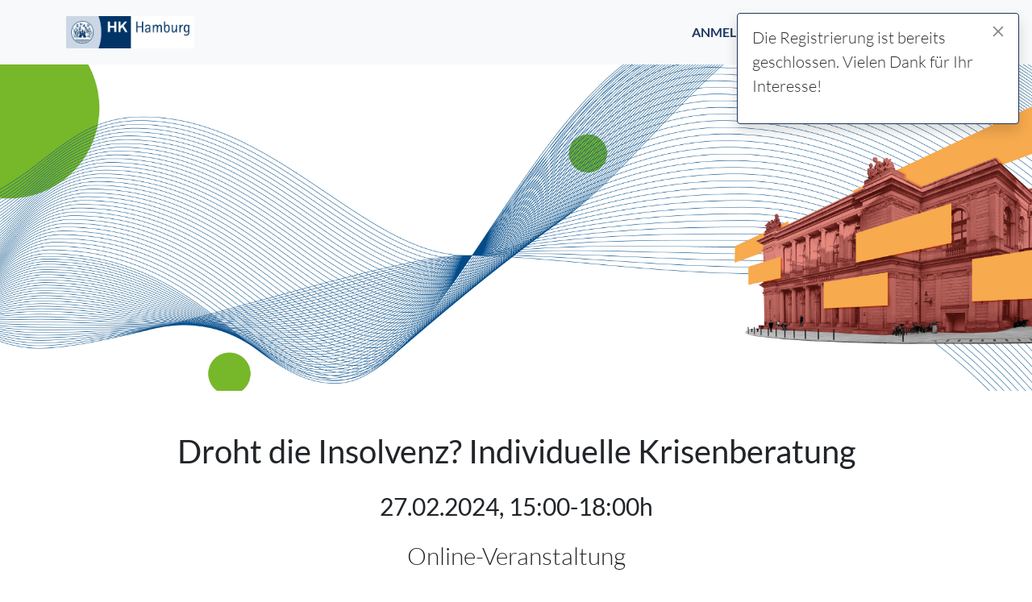

--- FILE ---
content_type: text/html; charset=utf-8
request_url: https://events.hk24.de/b?p=20240227drohtdieinsolvenz
body_size: 39595
content:
<!DOCTYPE html>
<html lang="de" xmlns="http://www.w3.org/1999/xhtml" class="no-js h-100">
   <head>
      <meta charset="utf-8" />
      <meta http-equiv="X-UA-Compatible" content="IE=edge" />
      <meta name="viewport" content="width=device-width, initial-scale=1" />
      <meta name="format-detection" content="telephone=no" />
      <meta name="version" content="1.33" />
      
      <meta property="og:title" content="Droht die Insolvenz? Individuelle Krisenberatung" />
      
      <meta property="og:type" content="event" />
      
      <meta name="twitter:card" content="summary_large_image">
      
      <title>Registrierungsseite - Droht die Insolvenz? Individuelle Krisenberatung</title>

      <!--/* Favicon */-->
      
         <link rel="icon" href="https://cdn.sweap.io/afs/c1c831fe-6ee7-4b65-8ffe-d2d5c3f8f13d/a3f6bfd8-6e05-402e-9edc-5471ceda2a55.jpg"  />
       

      <!--/* Bootstrap */-->
      <link
      rel="stylesheet"
      href="https://cdn.sweap.io/assets/commons/libs/bootstrap/5.1.3/css/bootstrap.min.css"
      />

      <link rel="stylesheet" 
      href="https://cdn.sweap.io/assets/commons/libs/bootstrap-select@1.14.0-beta3/bootstrap-select.min.css" 
      />

      <!--/* font-awesome */-->
      <link
      rel="stylesheet"
      href="https://cdn.sweap.io/assets/commons/libs/font-awesome/6.4.2/css/all.min.css"
      />

      <!-- Tempus Dominus Styles -->
      <link 
      rel="stylesheet" 
      href="https://cdn.sweap.io/assets/commons/libs/tempus-dominus/6.7.16/dist/css/tempus-dominus.min.css" 
      />

      
         <!--/* Lato Font */-->
         <link rel="stylesheet" href="https://cdn.sweap.io/assets/commons/fonts/Lato/lato.css" />
      

      <script type="text/javascript" src="https://cdn.sweap.io/assets/commons/libs/jquery/jquery-3.6.0.min.js"></script>
      <script type="text/javascript">
         if (typeof jQuery == 'undefined') {
            window.jQuery || document.write('<script src="https://code.jquery.com/jquery-3.6.0.min.js" integrity="sha256-/xUj+3OJU5yExlq6GSYGSHk7tPXikynS7ogEvDej/m4=" crossorigin="anonymous"></scr" + "ipt>"')
            };
      </script>
      
      
         
               <script src="https://cdn.sweap.io/assets/commons/libs/sweap-js/registration-form/registration-form.js"></script>

         
      

      

      
         
         
      
      <style>
      body {
         padding-top:  80px ;
         font-family: 'Lato', Helvetica, Arial, sans-serif;
      }
      .sweapPrimaryColor {
         color: #1c3661;
      }
      .sweapPrimaryColorHighlight {
         color: #607391;
      }
      .sweapPrimaryColor__link {
         color: #1c3661!important;
      }
      .sweapPrimaryColor__link:hover {
         color: #607391!important;
      }
      .sweapPrimaryColor__link--background {
         background-color: #1c3661!important;
      }
      .sweapPrimaryColor__link--background:hover {
         background-color: #607391!important;
      }
      .sweapPrimaryColor__border {
         border-color: #1c3661;
      }
      .sweapPrimaryColor__background {
         background-color: #1c3661;
      }

      /* Settings */
      a {
         color: #1c3661;
         text-decoration: none;
      }
      a:hover {
         color: #607391;
      }
      .btn-primary,
      .btn-custom-accept,
      .btn-custom-decline,
      .btn-custom-code {
         color: #fff;
         background-color: #1c3661;
         border-color: #1c3661;
      }
      a.btn-primary:hover {
         color: #fff;
      }
      .btn-primary:hover,
      .btn-check:active+.btn-primary, 
      .btn-check:checked+.btn-primary, 
      .btn-primary.active,
      .show>.btn-primary.dropdown-toggle,
      .btn-custom-accept:hover {
         background-color: #607391;
         border-color: #607391;
      }
      .btn-check:focus+.btn-primary, 
      .btn-primary:focus,
      .btn-custom-accept:focus 
      {
         background-color: #607391;
         border-color: #607391;
         box-shadow: none;
      }
      .btn-primary:active:focus,
      .btn-custom-accept:active:focus {
         box-shadow: none;
      }

      /* Forms */
      .sweap-module-form .completeForm .btn-custom-accept:hover,
      .sweap-module-form .completeForm .btn-custom-accept:active,
      .sweap-module-form .completeForm .btn-custom-decline:hover,
      .sweap-module-form .completeForm .btn-custom-decline:active,
      .sweap-module-form .completeForm .btn-custom-code:hover,
      .sweap-module-form .completeForm .btn-custom-code:active,
      .sweap-module-simpleForm .simpleForm .btn-custom-accept:hover,
      .sweap-module-simpleForm .simpleForm .btn-custom-accept:active,
      .sweap-module-simpleForm .simpleForm .btn-custom-decline:hover,
      .sweap-module-simpleForm .simpleForm .btn-custom-decline:active
      .sweap-module-simpleForm .simpleForm .btn-custom-code:hover,
      .sweap-module-simpleForm .simpleForm .btn-custom-code:active {
         color: #607391;
      }
      .sweap-module-simpleForm .simpleForm .form-group label.btn-secondary:hover, 
      .sweap-module-simpleForm .simpleForm .form-group .btn-check:active + .btn-secondary,
      .btn-check:checked + .btn-secondary,
      .btn-secondary.active,
      .btn-secondary:active,
      .show > .btn-secondary.dropdown-toggle  {
         background-color: #1c3661;
      }
      .sweap-module-simpleForm .simpleForm .form-control:focus {
         border-color: #1c3661;
      }
      .sweap-module-form .completeForm .dropdown-item.active,
      .sweap-module-form .completeForm .dropdown-item:active,
      .sweap-module-simpleForm .simpleForm .dropdown-item.active,
      .sweap-module-simpleForm .simpleForm .dropdown-item:active {
         background-color: #1c3661;
      }

      .sweap-module-simpleForm .simpleForm .form-group input:focus,
      .sweap-module-simpleForm .simpleForm .form-group select:focus,
      .sweap-module-simpleForm .simpleForm .form-group .bootstrap-select .btn.show:focus {
         background-color: #F3F3F3;
         background-color: #1c366133;
      }
      .sweap-module-simpleForm .simpleForm .sweap_payment .sweap_payment--total .sweap_payment--total-finalPrice svg path{
         fill: #1c3661; 
      }
      .sweap-module-simpleForm .simpleForm .sweap_payment .sweap_payment--total .sweap_payment--total-finalPrice svg:hover path{
         fill: #607391; 
      }
      .sweap-module-form .completeForm .checkbox input[type="checkbox"],
      .sweap-module-form .completeForm .radio input[type="radio"],
      .sweap-module-simpleForm .simpleForm .checkbox input[type="checkbox"],
      .sweap-module-simpleForm .simpleForm .radio input[type="radio"] {
         accent-color: #1c3661;
      }
      .sweap-module-form .completeForm .form-check-input:checked,
      .sweap-module-simpleForm .simpleForm .form-check-input:checked {
         background-color: #1c3661!important;
         border-color: #1c3661!important;
      }
      /* Gallery */
      .tz-gallery .lightbox:after,.tz-galleryMasonry .lightbox:after {
         background-color: #607391;
      }

      /* Speakers */
      .speaker .speaker-img a img:hover {
         border-color: #1c3661!important;
      }

      /* Media */
      .media:after {
         background-color: #607391;
      }
      /* Navbar  */
      .navbar-custom .nav-link.active {
         color: #1c3661;
      }
      .hamburger-toggle .hamburger span {
         background: #1c3661;
      }

      /* FAQ */
      .faq .accordion-button:hover {
         background-color: #607391;
      }
      .faq .accordion-button:not(.collapsed) {
         border-bottom: 4px solid #1c3661;
         color: #1c3661;
      }

      .faq .accordion-button:not(.collapsed)::after {
         color: #1c3661;
      }
      .faq .accordion-button.collapsed::after {
         color: #1c3661;
      }
      /* popupForm */
      .sweap-module-popupForm #popupFormModal .modal-content--form__navbar .nav-link.current,
      .sweap-module-popupForm #popupFormModal .modal-content--form__navbar .nav-link.navCountItem {
         color: #1c3661;
      }
      .sweap-module-popupForm .popupForm__wrapper form .ticket-category .card.card-highlight {
         border: 2px solid #1c3661;
         background-color: #1c36611A;
      }
      .sweap-module-popupForm #popupFormModal .payment-error--buttons__cancel {
         color: #1c3661;
      }
      </style>

      
         
            <style>
               /* Setting */
ul {
  list-style-position: inside;
}

.sweap-section,.sweap-module {
  scroll-margin-top: 80px;
}

.sweap-module .sweap-module-wrapper {
  padding-top: 45px;
  padding-bottom: 45px;
}

.sweap-preserve-white-space {
  white-space: pre-wrap;
}

/* tempus-dominus-picker Date Time */
.tempus-dominus-picker .input-group-text {
  position: absolute;
  right: 0;
  background: transparent;
  border: 0;
  top: 50%;
  transform: translate(0%, -50%);
  cursor: pointer;
}

.tempus-dominus-picker:not(.has-validation)>:not(:last-child):not(.dropdown-toggle):not(.dropdown-menu):not(.form-floating) {
  border-top-right-radius: 5px;
  border-bottom-right-radius: 5px;
}

.was-validated :invalid~.tempus-dominus-picker--icon {
  top: 20px;
}
/* 
Fix mobile firefox form validation 
https://developer.mozilla.org/en-US/docs/Web/CSS/:user-invalid
*/
@media only screen and (max-device-width: 480px) {  
    input:user-invalid {
      border: 2px solid #ff0d0d!important;
    }
    
    input:user-invalid + span::after {
      content: "✖";
      color: #ff0d0d;
    }
}

/* Draft banner */
.sweap-draft--banner {
  background-color: #FCF9CF;
  height: auto;
  min-height: 47px;
}

.sweap-draft--txt-section {
  color: #303030;
  font-size: 14px;
  padding: 15px 28px;
}

.sweap-draft--icon {
  margin-bottom: 2px;
}

.sweap-draft--link {
  color: #339cc2;
}
.sweap-draft--link:hover {
  color: #246d88;
}

@media (max-width: 992px) {
  .sweap-draft--txt-section {
    padding: 15px;
  }
}

/* Navbar */
.navbar {
  padding-top: 1.2rem;
  padding-bottom: 1.2rem;
  min-height: 80px;
}
.navbar-expand-lg .navbar-nav .nav-link {
  padding-right: 1rem;
  padding-left: 1rem;
}
.navbar-toggler {
  border: none;
  padding: 0;
  outline: none;
}
.navbar-toggler:focus {
  box-shadow: none;
}

.navbar-brand img {
  max-height: 40px;
  width: auto;
}

.navbar-nav .nav-link:last-of-type {
  padding-right: 0;
}

.navbar-custom .nav-link {
  color: #212529;
  text-transform: uppercase;
  font-weight: 600;
}

.hamburger-toggle {
  position: relative;
  display: inline-block;
  width: 50px;
  height: 50px;
  z-index: 11;
  float: right;
}
.hamburger-toggle .hamburger {
  position: absolute;
  transform: translate(-50%, -50%) rotate(0deg);
  left: 50%;
  top: 50%;
  width: 50%;
  height: 50%;
  pointer-events: none;
}
.hamburger-toggle .hamburger span {
  width: 100%;
  height: 4px;
  position: absolute;
  border-radius: 2px;
  z-index: 1;
  transition: transform 0.2s cubic-bezier(0.77, 0.2, 0.05, 1),
    background 0.2s cubic-bezier(0.77, 0.2, 0.05, 1), all 0.2s ease-in-out;
  left: 0px;
}
.hamburger-toggle .hamburger span:first-child {
  top: 10%;
  transform-origin: 50% 50%;
  transform: translate(0% -50%) !important;
}
.hamburger-toggle .hamburger span:nth-child(2) {
  top: 50%;
  transform: translate(0, -50%);
}
.hamburger-toggle .hamburger span:last-child {
  left: 0px;
  top: auto;
  bottom: 10%;
  transform-origin: 50% 50%;
}
.hamburger-toggle .hamburger.active span {
  position: absolute;
  margin: 0;
}
.hamburger-toggle .hamburger.active span:first-child {
  top: 45%;
  transform: rotate(45deg);
}
.hamburger-toggle .hamburger.active span:nth-child(2) {
  left: 50%;
  width: 0px;
}
.hamburger-toggle .hamburger.active span:last-child {
  top: 45%;
  transform: rotate(-45deg);
}

/* Form notification */
.sweap__toast {
  padding: 15px 18px;
  color: #303030;
}
.sweap__toast .btn-close {
  color: #303030;
  min-width: 14px;
}
.sweap__toast .toast-body {
  word-break: break-word;
}

/* Form Direct Confirmation*/
#sweap-direct-confirmation-dialog {
  position: fixed; 
  top: 0; 
  left: 0; 
  width: 100%; 
  height: 100%; 
  background-color: rgba(0, 0, 0, 0.7); 
  display: flex; 
  justify-content: center; 
  align-items: center; 
  z-index: 1040;
}

#sweap-direct-confirmation-dialog  .sweap-direct-confirmation-dialog-inner {
  width: 400px; 
  min-height: 160px;
  height: initial !important;
  background-color: white; 
  border: 1px solid black; 
  border-radius: 4px; 
  padding: 20px; 
  display: flex; 
  flex-direction: column; 
  justify-content: space-between;
}
#sweap-direct-confirmation-dialog  .sweap-direct-confirmation-dialog-inner h3 {
  margin-top: 0;
}
            </style>
         
            <style>
               .partner .partner-img img {
  max-height: 70px;
}
.partner .partner-name {
  border-top: 3px solid #eeeeee;
  color: #212529;
}

.partners-placeholder {
  background-color: #F3F3F3;
}

@media (max-width: 1024px) {
  .partners-placeholder__line {
    left: -35px;
    width: 18px;
  }
}
.partners-placeholder__line {
  position: absolute;
  height: 120%;
  top: -10%;
  left: -55px;
  width: 22px; 
  border-radius: 10px;
  background: #FFAF25;
}
.partners-placeholder__line--vep {
  width: 22px; 
  border-radius: 10px;
  background: #FFAF25;
}
            </style>
         
            <style>
               .sweap-module-simpleForm .simpleForm {
  -webkit-transition: all 0.8s ease;
  -o-transition: all 0.8s ease;
  transition: all 0.8s ease;
  color: #303030;
}

.sweap-module-simpleForm .simpleForm .form-control::-webkit-input-placeholder { /* WebKit, Blink, Edge */
  color: #747474;
}
.sweap-module-simpleForm .simpleForm .form-control::-moz-placeholder { /* Mozilla Firefox 19+ */
 color: #747474;
 opacity: 1;
}
.sweap-module-simpleForm .simpleForm .form-control::-ms-input-placeholder { /* Internet Explorer 10-11 */
 color: #747474;
}
.sweap-module-simpleForm .simpleForm .form-control::-ms-input-placeholder { /* Microsoft Edge */
 color: #747474;
}

.sweap-module-simpleForm .simpleForm .form-control::placeholder { /* Most modern browsers support this now. */
 color: #747474;
}

.sweap-module-simpleForm .simpleForm .form-group {
  margin-bottom: 15px;
}
.sweap-module-simpleForm .simpleForm .form-group select {
  border: none;
  -webkit-appearance: none;
  -moz-appearance: none;
  appearance: none;
  -ms-appearance: none;
}
.sweap-module-simpleForm .simpleForm .form-group label {
  font-weight: normal;
  font-size: 0.875rem;
  color: #6A6A6A;
}
.sweap-module-simpleForm .simpleForm .form-group label.btn-secondary {
  background-color: transparent;
  color: #b8b8b8;
  border-color: #b8b8b8;
  font-size: 14px;
  font-weight: 500;
}
.sweap-module-simpleForm .simpleForm .form-group label.btn-secondary:hover {
  color: #fff;
}
.sweap-module-simpleForm .simpleForm .form-group .btn-check:active + .btn-secondary,
.sweap-module-simpleForm .simpleForm  .btn-check:checked + .btn-secondary,
.sweap-module-simpleForm .simpleForm  .btn-secondary.active,
.sweap-module-simpleForm .simpleForm  .btn-secondary:active,
.sweap-module-simpleForm .simpleForm  .show > .btn-secondary.dropdown-toggle {
  color: #fff;
  border-color: #b8b8b8;
}
.sweap-module-simpleForm .simpleForm  .btn-check:active + .btn-secondary:focus,
.sweap-module-simpleForm .simpleForm  .btn-check:checked + .btn-secondary:focus,
.sweap-module-simpleForm .simpleForm  .btn-secondary.active:focus,
.sweap-module-simpleForm .simpleForm  .btn-secondary:active:focus,
.sweap-module-simpleForm .simpleForm  .show > .btn-secondary.dropdown-toggle:focus {
  box-shadow: none;
}
.sweap-module-simpleForm .simpleForm .form-group input,
.sweap-module-simpleForm .simpleForm .form-group select,
.sweap-module-simpleForm .simpleForm .form-group textarea {
  border: 0;
  background-color: #eaeaea;
  color: #303030;
  box-shadow: none;
  padding-left: 8px;
  border-radius: 5px;
  box-shadow: none;
  transition: all 0.15s ease;
}
.sweap-module-simpleForm .simpleForm .form-group input:focus,
.sweap-module-simpleForm .simpleForm .form-group select:focus,
.sweap-module-simpleForm .simpleForm .bootstrap-select .btn.show {
  box-shadow: none;
  padding-left: 8px;
}
.sweap-module-simpleForm .simpleForm  .form-control.is-valid, 
.sweap-module-simpleForm .simpleForm  .was-validated .form-control:valid {
  background-image: none;
}
.sweap-module-simpleForm .simpleForm  .form-control.is-valid:focus, 
.sweap-module-simpleForm .simpleForm  .was-validated .form-control:valid:focus {
  box-shadow: none;
}
.sweap-module-simpleForm .simpleForm  .form-control.is-invalid, 
.sweap-module-simpleForm .simpleForm .was-validated .form-control:invalid {
  background-image: none;
  background-color: #f2dede;
}
.sweap-module-simpleForm .simpleForm .bootstrap-select.is-invalid .dropdown-toggle, 
.sweap-module-simpleForm .simpleForm .error .bootstrap-select .dropdown-toggle, 
.sweap-module-simpleForm .simpleForm .has-error .bootstrap-select .dropdown-toggle, 
.sweap-module-simpleForm .simpleForm .was-validated .bootstrap-select select:invalid+.dropdown-toggle {
  background-color: #f2dede;
}
.sweap-module-simpleForm .simpleForm .form-check-input.is-invalid, 
.sweap-module-simpleForm .simpleForm  .was-validated .form-check-input:invalid {
  background-color: #f2dede;
}

.sweap-module-simpleForm .simpleForm .form-group input::placeholder,
.sweap-module-simpleForm .simpleForm .form-group select::placeholder {
  color: #9c9c9c;
}

.sweap-module-simpleForm .simpleForm .form-control:focus {
  outline: 0;
  box-shadow: none;
  color: #303030;
}

.sweap-module-simpleForm .simpleForm .form-control:-moz-placeholder {
  color: #cccccc;
  opacity: 1;
}

.sweap-module-simpleForm .simpleForm .form-control::-moz-placeholder {
  color: #cccccc;
  opacity: 1;
}

.sweap-module-simpleForm .simpleForm .form-control:-ms-input-placeholder {
  color: #cccccc;
}

.sweap-module-simpleForm .simpleForm .form-control::-webkit-input-placeholder {
  color: #cccccc;
}

.sweap-module-simpleForm .simpleForm a {
  text-decoration: underline;
}

.sweap-module-simpleForm .simpleForm .lead {
  color: #303030;
}

.sweap-module-simpleForm .simpleForm  .form-group .radio:first-of-type,
.sweap-module-simpleForm .simpleForm  .form-group .checkbox:first-of-type {
  margin-top: 0px;
}

.sweap-module-simpleForm .simpleForm .bootstrap-select .btn {
  min-height: 37px;
  border: 0;
  background-color: #eaeaea;
  color: #303030;
  outline: none;
  box-shadow: none;
}

.sweap-module-simpleForm .simpleForm  .form-group .dropdown-menu > .disabled > a,
.sweap-module-simpleForm .simpleForm  .dropdown-menu > .disabled > a:focus,
.sweap-module-simpleForm .simpleForm  .dropdown-menu > .disabled > a:hover {
  opacity: 0.3;
}

.sweap-module-simpleForm .simpleForm .btn-custom-accept,
.sweap-module-simpleForm .simpleForm .btn-custom-decline,
.sweap-module-simpleForm .simpleForm .btn-custom-code  {
  width: 100%;
}
.sweap-module-simpleForm .simpleForm .btn-custom-accept:hover,
.sweap-module-simpleForm .simpleForm .btn-custom-accept:active,
.sweap-module-simpleForm .simpleForm .btn-custom-decline:hover,
.sweap-module-simpleForm .simpleForm .btn-custom-decline:active
.sweap-module-simpleForm .simpleForm .btn-custom-code:hover,
.sweap-module-simpleForm .simpleForm .btn-custom-code:active {
  background-color: #ffffff;
  -webkit-transition: all 0.5s ease;
  -o-transition: all 0.5s ease;
  transition: all 0.5s ease;
  border-color: #e0e0e0;
}

.sweap-module-simpleForm .simpleForm .btn-custom-link {
  color: #333333;
  background-color: #ffffff;
  border-color: #cccccc;
  display: block;
  width: 100%;
}

.sweap-module-simpleForm .simpleForm .btn-custom-link:hover,
.sweap-module-simpleForm .simpleForm .btn-custom-link:focus,
.sweap-module-simpleForm .simpleForm .btn-custom-link:active,
.sweap-module-simpleForm .simpleForm .btn-custom-link.active {
  color: #333333;
  background-color: #e6e6e6;
  border-color: #adadad;
}
            </style>
         
            <style>
               .hero {
  display: flex;
  position: relative;
  align-items: center;
  justify-content: center;
  width: 100%;
  margin: 0 auto;
  color: #fff;
}

.hero:after {
  z-index: 0;
  position: absolute;
  width: 100%;
  height: 100%;
  background-color: rgba(0, 0, 0, 0.4);
  content: '';
}
.hero__noOverlay:after {
  content: none;
}
.hero__image-wrapper {
  display: flex;
  width: 100%;
  height: 100%;
}

.hero__image {
  width: 100%;
  object-fit: cover;
}
/* IE10+ CSS style */
@media all and (-ms-high-contrast: none), (-ms-high-contrast: active) {
  .hero__image {
    min-width: 100%;
    height: auto;
    min-height: 100%;
  }
}
.hero__text {
  z-index: 1;
  padding-top: 10px;
  padding-bottom: 10px;
}
.hero__text-overlay {
  background-color: rgba(0, 0, 0, 0.4);
}


            </style>
         
            <style>
               .speaker .speaker-img img {
  -webkit-transition: all 0.3s ease;
  -o-transition: all 0.3s ease;
  transition: all 0.3s ease;
  border-radius: 50%;
  padding: 10px;
  border: 1px solid #eeeeee;
  display: inline-block;
  max-width: 100%;
  height: auto;
  position: relative;
  width: 150px;
  height: 150px;
  object-fit: cover;
}
.speaker .speaker-img a img:hover {
  cursor: pointer;
}
.speaker .speaker-desc {
  text-align: center;
  padding: 0 20% 20px;
}
.speaker .speaker-desc h6 {
  margin-bottom: 10px;
}
.speaker .speaker-desc p {
  padding-top: 10px;
  margin-bottom: 0;
  border-top: 1px solid #eeeeee;
}

.speaker .speaker-social .social-ico i {
  font-size: 20px;
}
.speaker .speaker-social .originalColors .facebook-ico {
  color: #3b5998;
}
.speaker .speaker-social .originalColors .twitter-ico {
  color: #1da1f2;
}
.speaker .speaker-social .originalColors .linkedin-ico {
  color: #4875b4;
}
.speaker .speaker-social .originalColors .instagram-ico {
  color: #f09433;
}
.speaker .speaker-social .originalColors .youtube-ico {
  color: #b31217;
}
.speaker .speaker-social .originalColors .tiktok-ico {
  color: #000000;
}

.speakers-placeholder {
  background-color: #F3F3F3;
}

@media (max-width: 1024px) {
  .speakers-placeholder__line {
    left: -35px;
    width: 18px;
  }
}
.speakers-placeholder__line {
  position: absolute;
  height: 120%;
  top: -10%;
  left: -55px;
  width: 22px; 
  border-radius: 10px;
  background: #FFAF25;
}
.speakers-placeholder__line--vep {
  width: 22px; 
  border-radius: 10px;
  background: #FFAF25;
}
            </style>
         
      

      
   </head>
   <body class="remove-scroll d-flex flex-column h-100" data-bs-offset="80" data-bs-spy="scroll" data-bs-target="#sweap_scrollSpy">
      <div class="toast-container position-fixed top-0 end-0 p-3" style="z-index: 1031;"></div>
      <!--/* begin header */-->
      
      <!--/* brand navbar */-->
      <div class="fixed-top">
      
      <nav class="navbar navbar-expand-lg bg-light">
           

            <div class="container">
               
               <div>
                  
                  <a class="navbar-brand px-0" href="#"><img src="https://cdn.sweap.io/afs/c1c831fe-6ee7-4b65-8ffe-d2d5c3f8f13d/4537c541-0eca-44dd-a9c6-6d309dfcbd34.jpg" alt=""></a>
                  
               </div>
               

               

               
                  
               
               
                  <button class="navbar-toggler" type="button" data-bs-toggle="collapse" data-bs-target="#navbarNavAltMarkup" aria-controls="navbarNavAltMarkup" aria-expanded="false" aria-label="Toggle navigation">
                     <div class="hamburger-toggle">
                        <div class="hamburger">
                        <span></span>
                        <span></span>
                        <span></span>
                        </div>
                     </div>
                  </button>
               

               <div class="collapse navbar-collapse flex-grow-0" id="navbarNavAltMarkup">
                  <div class="navbar-nav navbar-custom me-auto my-2 my-lg-0" id="sweap_scrollSpy">
                     

                        
                           
                           
                        
                           
                           
                        
                           
                           
                        
                           
                           
                        
                        
                           
                              <a class="active nav-link" href="#sweap-section-section_1">
                                 
                                 Anmeldung
                              </a>
                           
                        

                        
                           
                           
                        
                           
                           
                        
                        
                           
                              <a class=" nav-link" href="#sweap-section-section_2">
                                 
                                 Programm
                              </a>
                           
                        

                        
                           
                           
                        
                        
                           
                              <a class=" nav-link" href="#sweap-section-section_vvd">
                                 
                                 Kontakt
                              </a>
                           
                        

                        
                           
                           
                        
                        
                           
                        </div>
               </div>
            </div>
      </nav>
      </div>
         <!--/* end navbar */-->
      <!--/* end header */-->

      <!--/* begin content */-->
      <main class="flex-shrink-0">
      
      
      <!-- start section section_1 -->
      <div id="sweap-section-section_1" class="sweap-section section-wrapper">
         
         <!-- start module hero_gxt -->
         <div id="sweap-module-hero_gxt" class="sweap-module sweap-module-hero">
            
  




<div
  class="hero sweap-module-wrapper remove-top-margin 
  
  hero__noOverlay"
  style="min-height:405px;">
  <div
    class="hero__image-wrapper position-absolute"
    style="
    min-height:405px;">

    <img class="d-none d-md-block hero__image" src="https://cdn.sweap.io/afs/c1c831fe-6ee7-4b65-8ffe-d2d5c3f8f13d/f3b28d5c-150c-43b2-9983-43b1c06c34d7.jpg" alt="" />
    
      <img
        class="d-md-none hero__image"
        src="https://cdn.sweap.io/afs/c1c831fe-6ee7-4b65-8ffe-d2d5c3f8f13d/2ceb5979-47a9-43c1-8911-0e088f6bc408.jpg"
        alt="Image"
      />
    

  </div>
  
</div>

         </div>
         <!-- end module hero_gxt -->
         
         <!-- start module textEditor_1 -->
         <div id="sweap-module-textEditor_1" class="sweap-module sweap-module-textEditor">
            <div
  class="textEditor sweap-module-wrapper pb-0 overflow-hidden"
  style="
  ">
  <div class="container">
    <div class="section-heading">

      

      
      <div class="lead"><p style="font-style: normal; text-align: center;"><span style="font-size:200%;"><strong>Droht die Insolvenz? Individuelle Krisenberatung</strong></span></p>

<p style="font-style: normal; text-align: center;"><span style="font-size:150%;"><strong>27.02.2024,&nbsp;15:00-18:00h</strong></span></p>

<p style="font-style: normal; text-align: center;"><span style="font-size:150%;">Online-Veranstaltung</span></p>

<p style="font-style: normal;">Im Einzelgespr&auml;ch beantworten wir gemeinsam mit einem erfahrenen Experten Ihre individuellen Fragen zu den Themen Insolvenz und Restrukturierung. - Kostenlos und nur nach Anmeldung!</p>
</div>
      
    </div>
  </div>
</div>

         </div>
         <!-- end module textEditor_1 -->
         
         <!-- start module title_ctq -->
         <div id="sweap-module-title_ctq" class="sweap-module sweap-module-title">
            <div class="container sweap-module-wrapper">
    
            
        
    <h2 class="m-0 text-center">Anmeldung</h2>
</div>
         </div>
         <!-- end module title_ctq -->
         
         <!-- start module simpleForm_trz -->
         <div id="sweap-module-simpleForm_trz" class="sweap-module sweap-module-simpleForm">
            <div class="container sweap-module-wrapper">
  <div class="row">
    <div class="col simpleForm">


















<div class="register-closed lead"><p>Die Registrierung ist bereits geschlossen. Vielen Dank f&uuml;r Ihr Interesse!</p>
</div>
<script>
    document.addEventListener("DOMContentLoaded", function() {
        sweap_notification($('.register-closed'));
    });
</script>





</div>
  </div>
</div>

         </div>
         <!-- end module simpleForm_trz -->
         
      </div>
      <!-- end section section_1 -->
      
      
      
      <!-- start section section_2 -->
      <div id="sweap-section-section_2" class="sweap-section section-wrapper">
         
         <!-- start module title_skp -->
         <div id="sweap-module-title_skp" class="sweap-module sweap-module-title">
            <div class="container sweap-module-wrapper">
    
            
        
    <h2 class="m-0 text-center">Programm</h2>
</div>
         </div>
         <!-- end module title_skp -->
         
         <!-- start module textEditor_prg -->
         <div id="sweap-module-textEditor_prg" class="sweap-module sweap-module-textEditor">
            <div
  class="textEditor sweap-module-wrapper "
  style="
  ">
  <div class="container">
    <div class="section-heading">

      

      
      <div class="lead"><p><span style="color:black;">Die Beratung ist kostenlos, eine Anmeldung erforderlich. Ihr Gespräch im geschützten Chat dauert etwa 45 Minuten. Es sollte so vorbereitet werden, dass die wichtigsten Kennzahlen vorliegen: Umsätze der Vorjahre, Anzahl der Mitarbeitenden, offene Forderungen, offene Verbindlichkeiten. Auch eine Beschreibung der aktuellen Probleme sowie eine Information über eventuell in Anspruch genommene Hilfen und laufende Kredite ist hilfreich. Außerdem sollten Sie Ihre aktuelle BWA bereithalten.</span></p></div>
      
    </div>
  </div>
</div>

         </div>
         <!-- end module textEditor_prg -->
         
      </div>
      <!-- end section section_2 -->
      
      
      
      <!-- start section section_vvd -->
      <div id="sweap-section-section_vvd" class="sweap-section section-wrapper">
         
         <!-- start module textEditor_ypb -->
         <div id="sweap-module-textEditor_ypb" class="sweap-module sweap-module-textEditor">
            <div
  class="textEditor sweap-module-wrapper "
  style="
  ">
  <div class="container">
    <div class="section-heading">

      
        <h2 class="text-center">
          Kontakt
        </h2>
      

      
      <div class="lead"><p style="text-align: center;">Torsten Liedtke<br />
+49 40 36 138 390<br />
<a href="mailto:">torsten.liedtke@hk24.de</a></p>
</div>
      
    </div>
  </div>
</div>

         </div>
         <!-- end module textEditor_ypb -->
         
      </div>
      <!-- end section section_vvd -->
      
      
      
      <!-- start section section_dmr -->
      <div id="sweap-section-section_dmr" class="sweap-section section-wrapper">
         
         <!-- start module textEditor_2 -->
         <div id="sweap-module-textEditor_2" class="sweap-module sweap-module-textEditor">
            <div
  class="textEditor sweap-module-wrapper "
  style="
  ">
  <div class="container">
    <div class="section-heading">

      

      
      <div class="lead"><p align="center"><span style="font-size:75%;"><a href="https://www.ihk.de/hamburg/ueber-uns/impressum-nutzungsbedingungen-agbs/impressum-1140706" target="_blank">Impressum</a>&nbsp;<span style="font-style:normal; font-weight:400">|&nbsp;</span><a href="https://www.ihk.de/hamburg/ueber-uns/impressum-nutzungsbedingungen-agbs/datenschutz-1140714" target="_blank">Datenschutz</a><br />
Handelskammer Hamburg | Adolphsplatz 1 | 20457 Hamburg |&nbsp;<a href="https://www.hk24.de">www.hk24.de</a></span></p>

<p align="center"><span style="font-size:75%;">&copy; HK Hamburg</span></p>
</div>
      
    </div>
  </div>
</div>

         </div>
         <!-- end module textEditor_2 -->
         
      </div>
      <!-- end section section_dmr -->
      
      
      </main>
      <!--/* end content */-->

            
      

      <script src="https://cdn.sweap.io/assets/commons/libs/jquery-migrate/3.4.0/jquery-migrate-3.4.0.js"></script>
      <script src="https://cdn.sweap.io/assets/commons/libs/bootstrap/5.1.3/js/bootstrap.bundle.min.js"></script>
      <script src="https://cdn.sweap.io/assets/commons/libs/tinycolor/tinycolor.js"></script>
      <script src="https://cdn.sweap.io/assets/commons/libs/bootstrap-select@1.14.0-beta3/bootstrap-select.min.js"></script>
      <!-- Popperjs --> 
      <script src="https://cdn.sweap.io/assets/commons/libs/popperjs/2.11.6/dist/umd/popper.min.js"></script>
      <!-- Tempus Dominus JavaScript -->
      <script src="https://cdn.sweap.io/assets/commons/libs/tempus-dominus/6.7.16/dist/js/tempus-dominus.min.js"></script>
      
         
            <script>
               const sweap_notification = (toast_message_source, hideAfter = 12000, autoHide = true) => {
  // Check if the message source is valid
  if (!toast_message_source || toast_message_source.length === 0 || toast_message_source === null) {
    return;
  }

  // Check if the message source is an object and is in the viewport
  if (typeof toast_message_source === "object") {
    const isObjectInViewport = () => {
      const rect = toast_message_source[0].getBoundingClientRect();
      const windowHeight = (window.innerHeight || document.documentElement.clientHeight);
      const windowWidth = (window.innerWidth || document.documentElement.clientWidth);
      const vertInView = (rect.top <= windowHeight) && ((rect.top + rect.height) >= 0);
      const horInView = (rect.left <= windowWidth) && ((rect.left + rect.width) >= 0);
      return (vertInView && horInView);
    };

    if (isObjectInViewport()) {
      return;
    }
  }

  // Determine the toast message
  let toast_message = null;

  if (typeof toast_message_source === "string") {
    toast_message = toast_message_source;
  } else if (typeof toast_message_source === "object" && toast_message_source.length) {
    toast_message = toast_message_source.html();
  }

  // Create the toast HTML template
  let toast_template_html = `
    <div aria-atomic="true" aria-live="assertive" class="sweap__toast toast bg-white sweapPrimaryColor__border" role="alert">
      <div class="d-flex justify-content-between">
          <div class="toast-body lead p-0">
            ${toast_message}
          </div>
          <button type="button" class="btn-close mb-auto m-0 p-0" data-bs-dismiss="toast" aria-label="Close"></button>
      </div>
    </div>
  `;

  // Create the toast element
  const toast_wrapper = document.createElement('template');
  toast_wrapper.innerHTML = toast_template_html.trim();
  const notification = toast_wrapper.content.firstChild;

  // Add the toast to the DOM
  document.querySelector('.toast-container').appendChild(notification);

  // Show the toast if the message is not null
  if (toast_message !== null) {
    new bootstrap.Toast(
      notification,
      {
        autohide: autoHide,
        delay: hideAfter,
        animation: true,
      }
    ).show();
  } else {
    console.log("unknown object: " + toast_message);
  }
};


var firstModule = document.getElementsByClassName('sweap-module')[0];
if (firstModule) {
  var firstChildOfModule = firstModule.firstElementChild;
  if (firstChildOfModule.classList.contains('remove-top-margin')) {
    firstModule.style.marginTop = '0';
  }
}


document.addEventListener('click', function (e) {
  // Hamburger menu
  if (e.target.classList.contains('hamburger-toggle')) {
    e.target.children[0].classList.toggle('active');
  }
});


/**
 * Initialize date and time pickers using the TempusDominus library or provide a fallback
 * to native HTML date and time input elements if TempusDominus is not available.
 */
function sweap_initializeTempusDominus() {
  var dateInputs = document.querySelectorAll(".registration-form-td-datepicker");
  var timeInputs = document.querySelectorAll(".registration-form-td-timepicker");

  // Internal function for fallback to native inputs
  function fallbackToNativeInputs(inputs, inputType) {
    inputs.forEach(function (element) {
      var input = element.querySelector('input');
      if (input) {
        input.type = inputType;
      }

      // Remove the icon
      var icon = element.querySelector('.input-group-text');
      if (icon) {
        icon.remove();
      }
    });
  }

  // Check if TempusDominus is defined
  if (typeof tempusDominus !== 'undefined') {
    dateInputs.forEach(function (input) {
      new tempusDominus.TempusDominus(input, {
        // Configuration for TempusDominus date picker
        display: {
          viewMode: "calendar",
          components: {
            decades: true,
            year: true,
            month: true,
            date: true,
            hours: false,
            minutes: false,
            seconds: false
          }
        },
        localization: {
          locale: "de",
          startOfTheWeek: 1,
          format: "dd.MM.yyyy"
        }
      });
    });

    timeInputs.forEach(function (input) {
      new tempusDominus.TempusDominus(input, {
        // Configuration for TempusDominus time picker
        display: {
          viewMode: 'clock',
          components: {
            decades: false,
            year: false,
            month: false,
            date: false,
            hours: true,
            minutes: true,
            seconds: false
          }
        },
        localization: {
          locale: "de",
          format: "HH:mm"
        }
      });
    });
  } else {
    // TempusDominus is not loaded; fall back to native HTML inputs
    fallbackToNativeInputs(dateInputs, 'date');
    fallbackToNativeInputs(timeInputs, 'time');
  }
}

// Call the function to initialize the datetime pickers or provide a fallback
sweap_initializeTempusDominus();
            </script>
            <script>
               var $selectpicker = $('.simpleForm .customSelectpicker');

$selectpicker.selectpicker({
  size: 10,
  showTick: true
});

$selectpicker.on('loaded.bs.select', function(e) {
    $('<div class="invalid-feedback"> Dieses Feld ist erforderlich. </div>').insertAfter($(this).closest('.bootstrap-select').find('.dropdown-toggle'));
});
            </script>
            <script>
               $(function () { try { $('.registration-form-datepicker').datetimepicker({ format: 'DD.MM.YYYY', extraFormats: ['YYYY-MM-DD'] }); $('.registration-form-timepicker').datetimepicker({ format: 'HH:mm' }); } catch (e) { if (e instanceof TypeError) { $('.registration-form-datepicker').children('input').prop('type', 'date'); $('.registration-form-timepicker').children('input').prop('type', 'time'); } else { throw e; } } });
var errorElement = $('#register_form .has-error :input:visible, #register_form .form-group.has-error .help-block:visible').first(); if (errorElement.length > 0) { $([document.documentElement, document.body]).scrollTop(errorElement.offset().top - 200); errorElement.focus(); }
            </script></body>
</html>

--- FILE ---
content_type: text/javascript
request_url: https://cdn.sweap.io/assets/commons/libs/sweap-js/registration-form/registration-form.js
body_size: 24373
content:
/*
This method adds validation function to two fields - it checks that the value of both fields equal.
USE-CASE
- if you want to make sure, that the correct email address is added, you can add a second field and use this method for a check (see also method below)
EXAMPLE
- sweap_addFieldValueEqualsValidator("form_email", "form_email_confirmation", "The email address does not confirm to the confirmation mail address", () => alert("Please verify your email address"));
INPUT:
- fieldId: the key of the url parameter which value you want to read
AUTHOR: mheicke
*/
function sweap_addFieldValueEqualsValidator(
  fieldId,
  otherFieldId,
  optionalFieldErrorText = 'Fields must match',
  notValidHandler = undefined,
) {
  const $field = $(`#${fieldId}`);
  const $otherField = $(`#${otherFieldId}`);
  
  // Validation message to show if fields don't match (only needs to show on the other field)
  const fieldErrorText = optionalFieldErrorText;
  const originalOtherFieldErrorText = $otherField.parent().find('.invalid-feedback').text();

  // Custom validation function to display error in the browser tooltip
  function updateFieldValidation() {
    if ($field.val() !== $otherField.val()) {
      $otherField[0].setCustomValidity(fieldErrorText);
      $otherField.parent().find('.invalid-feedback').text(fieldErrorText)
      return false;
    } else {
      $otherField[0].setCustomValidity('');
      $otherField.parent().find('.invalid-feedback').text(originalOtherFieldErrorText)
      return true;
    }
  }

  // Prevent form submission if fields don't match, and call notValidHandler if it is provided  
  $('#register_form').on('submit', function (event) {
    if (!updateFieldValidation()) {
      event.preventDefault();
      
      // Trigger the browser’s validation tooltip
      $otherField[0].reportValidity(); 
      
      // If a notValidHandler is given, call the handler
      if (notValidHandler && typeof notValidHandler === 'function') {
        notValidHandler();   
      }
      
      // This is for downard compabatility
      if (notValidHandler && typeof notValidHandler === 'string') {
          // if fourth parameter is string, show an alert for it
        alert(notValidHandler);
      }
    }
  });
}


/*
  Shorthand function for email validation with the method above
  */
function sweap_addEmailValueEqualsValidator(
  otherEmailFieldId,
  optionalFieldErrorText = 'Fields must match',
  notValidHandler = undefined,
) {
  sweap_addFieldValueEqualsValidator(
    'form_email',
    otherEmailFieldId,
    optionalFieldErrorText,
    notValidHandler,
  );
}

/*
  Method to read the value of an url parameter from the current uri
  INPUT:
  - sParam: the key of the url parameter which value you want to read
  OUTPUT
  - returns the value of the given url paremeter or null;
  */
function sweap_getUrlParameter(sParam) {
  var sPageURL = window.location.search.substring(1);
  var sURLVariables = sPageURL.split('&');
  var sParameterName;

  for (var i = 0; i < sURLVariables.length; i++) {
    sParameterName = sURLVariables[i].split('=');
    if (sParameterName[0] === sParam) {
      return sParameterName[1];
    }
  }
  return null;
}

/*
  Method to read the value of an url parameter from the current uri into an form field
  INPUT:
  - fieldId: the key of the form field, the url should be read to
  - urlKey: the key of the form field, the url should be read to
  */
function sweap_readUrlParameterToField(fieldId, urlKey) {
  // enters URL parameter in the form field
  var sourceParameter = sweap_getUrlParameter(urlKey);
  if (sourceParameter !== null && sourceParameter !== undefined) {
    $('#' + fieldId).val(sourceParameter);
  }
}

/* 
  On dom loaded, update visibility of selected items. (mheicke)
  This is a fix for bootstrap selectpicker items not having the null value in the beginning
  */
window.addEventListener('DOMContentLoaded', event => {
  for (const key in SWEAPSelectionUtil.utils) {
    SWEAPSelectionUtil.utils[key].updateVisibility(false);
  }
});

/*
  Constructor for updating the visibility of elements through a selection (radio buttons or drop down)
  INPUT:
  - selectionOrContainerId: the ID of the selection or radio button which should trigger the visibility changes
  */
function SWEAPSelectionUtil(selectionOrRadioWrapper) {
  this.selectionElement = this.getSelectionElement(selectionOrRadioWrapper);
  this.hidableFields = {};
  this.animationDuration = 200;

  var selectionOnChangeFunction = function () {
    this.selectionDidChange();
  }.bind(this);

  if (this.isFieldTypeSelect()) {
    this.selectionElement.change(selectionOnChangeFunction);
  } else {
    this.selectionElement.find(':radio').change(selectionOnChangeFunction);
  }
}

SWEAPSelectionUtil.prototype = {
  constructor: SWEAPSelectionUtil,

  /*
      Adds a rule to the selection tool
      INPUT:
      - valueOrPosition: an integer (index of radio button or option) or the value of the element as String
      - hidableFieldIds: the IDs of the fields which should be visible, when the afriomentioned option/radio button is selected
      */
  add: function (valueOrPosition, hidableFieldIds) {
    var optionElements = this.getOptionElements(valueOrPosition);
    if (optionElements !== undefined) {
      for (var i = 0; i < optionElements.length; i++) {
        this.hidableFields[optionElements[i].value.toLowerCase()] = hidableFieldIds;
      }
      // hide all fields which are affected by the hidebleFieldsIds
      changeFieldsVisibility(hidableFieldIds, false, 0);
      this.updateVisibility(false);
    }
  },

  /*
      Returns the DOM valueOrPosition option element to compare when selection is changing
      INPUT:
      - valueOrPosition: an integer (index of radio button or option) or the value of the element as String
      OUTPUT
      - returns the DOM element. If no element is found for the given valueOrPosition presents an help alert
      */
  getOptionElements: function (valueOrPosition) {
    var objects = this.getOptions();

    if (valueOrPosition === parseInt(valueOrPosition, 10)) {
      if (objects[valueOrPosition] === undefined) {
        sweap_debugAlert(
          'Es wurde keine Option mit dem Index ' +
            valueOrPosition +
            ' gefunden. Der Index muss zwischen 0 und ' +
            (objects.size() - 1) +
            ' liegen.\n\nNo field found with the index ' +
            valueOrPosition +
            '. Maximum index is ' +
            (objects.size() - 1) +
            '. Please considers, that indexes start by 0.',
        );
        return;
      }
      return objects[valueOrPosition];
    }

    var values = [];
    var fields = [];
    for (var i = 0; i < objects.length; i++) {
      field = objects[i];
      if (field.value != null && field.value != undefined) {
        if (valueOrPosition.constructor === Array) {
          for (var j = 0; j < valueOrPosition.length; j++) {
            if (
              typeof valueOrPosition[j] === 'string' &&
              field.value.toLowerCase() === valueOrPosition[j].toLowerCase()
            ) {
              fields.push(field);
            }
          }
        } else if (
          typeof valueOrPosition === 'string' &&
          field.value.toLowerCase() === valueOrPosition.toLowerCase()
        ) {
          fields.push(field);
        } else if (field.value === valueOrPosition) {
          fields.push(field);
        }
      }
      values.push(field.value);
    }

    if (fields.length > 0) {
      return fields;
    }

    sweap_debugAlert(
      "Es wurde keine Option mit dem Wert '" +
        valueOrPosition +
        "' gefunden. Erlaubte Werte sind: " +
        values.join(', ') +
        ".\n\nNo option found with the value '" +
        valueOrPosition +
        "'. Possible values are: " +
        values.join(', ') +
        '.',
    );

    return undefined;
  },

  /*
      Returns a distinct array of all hidable fields
      */
  getHiddenFields: function () {
    var values = [];
    for (var hidableField in this.hidableFields) {
      values = $.merge(this.hidableFields[hidableField].slice(), values);
    }
    return jQuery.unique(values);
  },

  /*
      Returns for a given field id the fitting select or radio button group
      INPUT:
      - selectionOrContainerId: the ID of the selection or radio button which should trigger the visibility changes
      OUTPUT
      - returns the select DOM element for drop down or the wrapping div for a radio button group
      */
  getSelectionElement: function (selectionOrRadioWrapper) {
    var field = selectionOrRadioWrapper;
    if (typeof selectionOrRadioWrapper === 'string' || selectionOrRadioWrapper instanceof String) {
      // if given parameter is identifier, get the DOM object
      field = $('#' + selectionOrRadioWrapper);
    }
    if (field.is('select')) {
      return field;
    }

    if (field.find(':radio').length !== 0) {
      return field;
    }

    return field.find('select');
  },

  /*
      Returns true, if the selection element is of type select/dropdown
      */
  isFieldTypeSelect: function () {
    return this.selectionElement.is('select');
  },

  /*
      Returns all DOM options if selection element is select/dropdown or radio elements if it is a radio button group
      */
  getOptions: function () {
    var optionsIdentifier = this.isFieldTypeSelect() ? 'option' : ':radio';
    return this.selectionElement.find(optionsIdentifier);
  },

  /*
      Returns the selected option if selection element is select/dropdown or the checked radio element if it is a radio button group
      */
  getSelectedOption: function () {
    var selectedOptions = this.isFieldTypeSelect()
      ? this.selectionElement.find(':selected')
      : this.selectionElement.find(':checked');
    return selectedOptions[0];
  },

  /*
      Is called when the select/dropdown or the radio button group selection changes
      */
  selectionDidChange: function () {
    this.updateVisibility(true);
  },

  updateVisibility: function (animated) {
    var hiddenFields = this.getHiddenFields();
    var selectedOption = this.getSelectedOption();

    if (selectedOption != undefined && selectedOption.value != undefined) {
      var selectedValue = selectedOption.value;
      var visibleFields = this.hidableFields[selectedValue.toLowerCase()];
      var animationDuration = animated ? this.animationDuration : 0;

      if (visibleFields != undefined) {
        // if some fields are visible remove them from hidden fields
        hiddenFields = $.grep(hiddenFields, function (field) {
          return visibleFields.indexOf(field) == -1;
          // or return supervisorsToRemove.includes(e.supervisor);
        });
        // and make them visible
        changeFieldsVisibility(visibleFields, true, animationDuration);
      }
    }

    // hide other fields
    changeFieldsVisibility(hiddenFields, false, animationDuration);
  },
};

SWEAPSelectionUtil.getUtil = function (selectionOrRadioWrapper) {
  if (SWEAPSelectionUtil.utils === undefined) {
    SWEAPSelectionUtil.utils = {};
  }
  var key = selectionOrRadioWrapper[0].id;
  var selectionUtil = SWEAPSelectionUtil.utils[key];
  if (selectionUtil == undefined) {
    selectionUtil = new SWEAPSelectionUtil(selectionOrRadioWrapper);
    SWEAPSelectionUtil.utils[key] = selectionUtil;
  }
  return selectionUtil;
};

/*
  This function shows or hides all fields within a defined duration.
  INPUT:
  - fieldIds: String array of field IDs which will be shown or hidden.
  - visible: Boolean if true shows field otherwise hides it.
  - animationDuration: Animation duration in ms for showing / hiding fields.
  */
function changeFieldsVisibility(fieldIds, visible, animationDuration, clearField = true) {
  fieldIds.forEach(function (fieldId) {
    if (visible) {
      getFormElementWrapperForDisplay(fieldId).show(animationDuration);
    } else {
      var field = $('#' + fieldId);
      if (field.prop('required')) {
        console.error("tries to hide required field with id " + fieldId);
        return;
      }

      resetFieldValue(field);
      getFormElementWrapperForDisplayForElement(field).hide(animationDuration);
    }
  });
}

function resetFieldValue(field) {
  if (field.is('select')) {
    $(field).val('default');
  } else if (field.find(':radio').length > 0) {
    $(field.find(':radio')).prop('checked', false);
  } else if (field.find(':checkbox').length > 0) {
    $(field.find(':checkbox')).prop('checked', false);
  }
  // reset textfields value such as text, email, date, numbers
  else if (field.val() && !field.is('select')) {
    $(field).val('');
  }
}

/*
  This function finds the correct wrapper for a form field which needs to be displayed/hidden
  INPUT:
  - fieldId: a field ID as String which wrapper parent will be returned
  OUTPUT
  - returns the wrapper of the form element with given ID which can be used for displaying
  */
function getFormElementWrapperForDisplay(fieldId) {
  var field = $('#' + fieldId)
  return getFormElementWrapperForDisplayForElement(field);
}

function getFormElementWrapperForDisplayForElement(field) {
  return field
    .closest('.form-group')
    .parent();
}

/*
  This function enables automatic hiding of fields by clicking a checkbox.
  INPUT:
  - checkboxOrContainerId: String of checkbox or parent container HTML ID
  - hidableFieldIds: String array of field IDs which will be hidden by checkbox input
  */
function changeFieldsVisibilityOnCheckboxClick(checkbox, hidableFieldIds) {
  var field = checkbox;
  if (typeof checkbox === 'string' || checkbox instanceof String) {
    // if given parameter is identifier, get the DOM object
    field = $('#' + checkbox);
  }

  // search for checkbox
  if (!field.is(':checkbox')) {
    field = field.find(':checkbox');
  }

  // do nothing if checkbox is not found
  if (field.length === 0) {
    return;
  }

  // hide fields at start if checkbox is not checked
  if (!field.is(':checked')) {
    changeFieldsVisibility(hidableFieldIds, false, 0);
  }

  // toggle fields visibility
  field.change(function () {
    changeFieldsVisibility(hidableFieldIds, this.checked, 200);
  });
}

/*
  This is a simple name for changeFieldsVisibilityOnCheckboxClick.
  INPUT:
  - checkboxOrContainerId: String of checkbox or parent container HTML ID
  - hidableFieldIds: String array of field IDs which will be hidden by checkbox input
  */
function felderEinUndAusblenden() {
  if (arguments.length < 2) {
    sweap_debugAlert(
      "Die Methode 'felderEinUndAusblenden' benötigt mindestens zwei Argumente: felderEinUndAusblenden('CheckBoxOderSelektionsId', 'FeldIds');\n\nThe method 'felderEinUndAusblenden' needs at least two arguments: felderEinUndAusblenden('checkboxOrSelectionId', 'fieldIds');",
    );
    return;
  }
  if (arguments.length > 3) {
    sweap_debugAlert(
      "Die Methode 'felderEinUndAusblenden' darf maximal drei Argumente enthalten: felderEinUndAusblenden('SelektionsId', 'OptionWert', 'FeldIds'); \n\nThe maximum amount of arguments for 'felderEinUndAusblenden' is three: felderEinUndAusblenden('selectionId', 'optionValue', 'fieldIds');",
    );
    return;
  }

  var field = $('#' + arguments[0]);
  if (field.length === 0) {
    sweap_debugAlert(
      "Das Feld mit dem Identifier '" +
        arguments[0] +
        "' wurde nicht gefunden, bitte überprüfe die Schreibweise.\n\nThe field with the identifier '" +
        arguments[0] +
        "' could not be found. Please check the identifier.",
    );
    return;
  }

  if (
    arguments.length == 2 &&
    (arguments[1].constructor === Array || typeof arguments[1] === 'string')
  ) {
    private_changeFieldsVisibilityOnCheckboxClickWithAlerts(field, arguments[1]);
    return;
  }

  if (arguments.length == 2 && arguments[1] !== null && typeof arguments[1] === 'object') {
    private_changeFieldsVisibilityOnSelectionWithObjectChangeWithAlerts(field, arguments[1]);
    return;
  }

  if (arguments.length == 2) {
    sweap_debugAlert(
      "Wenn die Funktion 'felderEinUndAusblenden' zwei Argument enthält, muss das zweite Argument ein Array (['feldId1', 'feldId2']) oder ein Object ('optionsWert1': ['feldId1', 'feldId2'],'optionsWert2':' ['feldId3', 'feldId4']) sein.\n\nIf the method 'felderEinUndAusblenden' has two arguments, the second argument must be an Array (['fieldId1', 'fieldId2']) or an object ('optionValue1': ['fieldId1', 'fieldId2'],'optionValue2':' ['fieldId3', 'fieldId4']).",
    );
    return;
  }

  if (arguments.length == 3) {
    if (arguments[2].constructor === Array) {
      private_changeFieldsVisibilityOnSelectionWithArrayChangeWithAlerts(
        field,
        arguments[1],
        arguments[2],
      );
    } else {
      sweap_debugAlert(
        "Wenn die Funktion 'felderEinUndAusblenden' drei Argument enthält, muss das dritte Argument ein Array (['feldId1', 'feldId2']) sein.\n\nIf the method 'felderEinUndAusblenden' has three arguments, the third argument must be an Array (['fieldId1', 'fieldId2'])",
      );
    }
    return;
  }

  sweap_debugAlert(
    "Ein unbekannter Fehler ist in der Methode 'felderEinUndAusblenden' aufgetreten. Bitte kontaktiere den Sweap Support und übermittle den von dir geschriebenen Javascript Code.\n\nAn unknown error occured in the method 'felderEinUndAusblenden'. Please contact the Sweap Support and send your written Javascript code.",
  );
}

function private_changeFieldsVisibilityOnCheckboxClickWithAlerts(checkBox, fieldIds) {
  if (private_isSelectionField(checkBox)) {
    sweap_debugAlert(
      "'" +
        checkBox[0].id +
        "' ist eine DropDown Auswahl oder eine RadioGroup. In diesem Fall muss das zweite Argument in der unten angegebenen Notation geschrieben werden.\n\n'" +
        checkBox[0].id +
        "' ist a DropDown or Radio Button Group. in this case the second argument must be in object notation: \n\n{'OptionValue1':['FieldId1', 'FieldId2'], 'OptionValue2':['FieldId3', 'FieldId4'}",
    );
    return;
  }

  if (!private_isCheckBoxField(checkBox)) {
    sweap_debugAlert(
      "Das Feld '" +
        checkBox[0].id +
        "' ist keine Checkbox.\n\nThe field '" +
        checkBox[0].id +
        "' is no checkbox.",
    );
    return;
  }

  if (typeof fieldIds === 'string') {
    fieldIds = [fieldIds];
  }

  private_checkFieldIdsAndAlert(fieldIds);
  changeFieldsVisibilityOnCheckboxClick(checkBox, fieldIds);
}

function private_changeFieldsVisibilityOnSelectionWithObjectChangeWithAlerts(
  selectionOrRadioWrapper,
  mappedFieldIds,
) {
  if (!private_checkForSelectFieldAndAlert(selectionOrRadioWrapper)) {
    return;
  }

  var selectionUtil = SWEAPSelectionUtil.getUtil(selectionOrRadioWrapper);
  for (var option in mappedFieldIds) {
    var fieldIds = mappedFieldIds[option];
    private_checkFieldIdsAndAlert(fieldIds);
    selectionUtil.add(option, fieldIds);
  }
}

function private_changeFieldsVisibilityOnSelectionWithArrayChangeWithAlerts(
  selectionOrRadioWrapper,
  option,
  fieldIds,
) {
  if (!private_checkForSelectFieldAndAlert(selectionOrRadioWrapper)) {
    return;
  }
  private_checkFieldIdsAndAlert(fieldIds);
  SWEAPSelectionUtil.getUtil(selectionOrRadioWrapper).add(option, fieldIds);
}

function private_checkForSelectFieldAndAlert(selectionOrRadioWrapper) {
  if (private_isCheckBoxField(selectionOrRadioWrapper)) {
    sweap_debugAlert(
      "'" +
        selectionOrRadioWrapper[0].id +
        "' ist eine CheckBox. In diesem Fall muss das zweite Argument in der unten angegebenen Notation geschrieben werden.\n\n'" +
        selectionOrRadioWrapper[0].id +
        "' is a checkbox. The second argument must be an Array in this case:\n\n['fieldId1', 'fieldId2', 'fieldId3].",
    );
    return false;
  }

  if (!private_isSelectionField(selectionOrRadioWrapper)) {
    sweap_debugAlert(
      "Das Feld '" +
        selectionOrRadioWrapper[0].id +
        "' ist keine DropDown-Auswahl oder Radio-Button-Group.\n\nThe field '" +
        selectionOrRadioWrapper[0].id +
        "' is no DropDown or Radio Button Group.",
    );
    return false;
  }
  return true;
}

function private_isCheckBoxField(field) {
  return field.is(':checkbox') || field.find(':checkbox').length > 0;
}

function private_isSelectionField(field) {
  return field.is('select') || field.find('select').length > 0 || field.find(':radio').length > 0;
}

function private_checkFieldIdsAndAlert(fieldIds) {
  var missingFieldIds = [];
  var requiredFieldIds = [];

  fieldIds.forEach(function (fieldId) {
    var field = getFormElementWrapperForDisplay(fieldId);
    if (field === undefined || field === null || field.length === 0) {
      missingFieldIds.push(fieldId);
    } else if ($('#' + fieldId).prop('required')) {
      requiredFieldIds.push(fieldId);
    }
  });

  if (missingFieldIds.length == 0 && requiredFieldIds.length == 0) {
    return;
  }

  var alertTextGerman = '';
  var alertTextEnglish = '';
  if (missingFieldIds.length > 0) {
    alertTextGerman +=
      "Die Felder mit den Identifiern '" +
      missingFieldIds.join(', ') +
      "' konnten nicht gefunden werden, bitte überprüfe die Schreibweise. ";
    alertTextEnglish +=
      "The fields with the identifiers '" +
      missingFieldIds.join(', ') +
      "' could not be found. Please check the notation. ";
  }

  if (requiredFieldIds.length > 0) {
    alertTextGerman +=
      "Die Felder mit den Identifiern '" +
      requiredFieldIds.join(', ') +
      "' sind Pflichtfelder. Pflichtfelder können nicht versteckt werden. Bitte entferne das Häkchen bei 'Pflichtfeld'.";
    alertTextEnglish +=
      "The fields with the identifiers '" +
      requiredFieldIds.join(', ') +
      "' are required fields. Required fields can't be hidden. Please remove the tick in the checkbox for 'required'.";
  }

  sweap_debugAlert(alertTextGerman + '\n\n' + alertTextEnglish);
}

function sweap_debugAlert(message) {
  if (window.location.href.indexOf('sweap.io/invitation-test/') > -1) {
    alert(message);
  } else if (window.location.href.indexOf('sweap.io/preview/web') > -1) {
    alert(message);
  } else if (window.location.href.indexOf('sweap.io/b/preview') > -1) {
    alert(message);
  } else if (window.location.href.indexOf('localhost:8080') > -1) {
    alert(message);
  } else if (window.location.href.indexOf('file://') > -1) {
    alert(message);
  }
}

/*
  SET REQUIRED CODE
  */

function sweap_setCheckboxRequiredIfAnySelected(requiredCheckboxId, triggerCheckboxIds) {
  var requiredCheckbox = $('#' + requiredCheckboxId + ' :checkbox');
  triggerCheckboxIds.forEach(function (el) {
    var triggerCheckbox = $('#' + el + ' :checkbox');
    triggerCheckbox.change(function () {
      var required = false;
      for (var i = 0; i < triggerCheckboxIds.length; i++) {
        var triggerCheckbox = $('#' + triggerCheckboxIds[i] + ' :checkbox');
        if (triggerCheckbox.is(':checked')) {
          required = true;
        }
      }
      sweap_setFieldRequired(requiredCheckboxId, required);
    });
  });
}

function sweap_setFieldRequired(fieldId, isRequired) {
  var field = $('#' + fieldId);

  if (private_isCheckBoxField(field)) {
    field = field.find(':checkbox');
  }

  field.prop('required', isRequired);
  sweap_updateFieldRequiredText(fieldId, isRequired);
}

function sweap_updateFieldRequiredText(fieldId, isRequired) {
  var usePlaceholder = false;

  // check first if there is a label for the field itself, which is always the heading of the field (input & checkbox)
  var field = $("label[for='" + fieldId + "']");
  if (sweap_isStringEmpty(field.text())) {
  	// if this label is empty, for the checkbox find the label for the checkbox (text right of it) or use placeholder for input
    field = $('#' + fieldId);
    if (private_isCheckBoxField(field)) {    	
      field = field.find(':checkbox');
      field = $("label[for='" + field.attr('id') + "']");
    } else {
      usePlaceholder = true;
    }
  }

  var text = usePlaceholder ? field.attr('placeholder') : field.text();
  var containsStar = text.endsWith(' *');

  var newString = null;
  if (isRequired && !containsStar) {
    newString = text + ' *';
  } else if (!isRequired && containsStar) {
    newString = text.substring(0, text.length - 2);
  }

  if (newString !== null) {
    if (usePlaceholder) {
      field.attr('placeholder', newString);
    } else {
      field.text(newString);
    }
  }
}

function sweap_isStringEmpty(str) {
  return !str || 0 === str.length;
}
